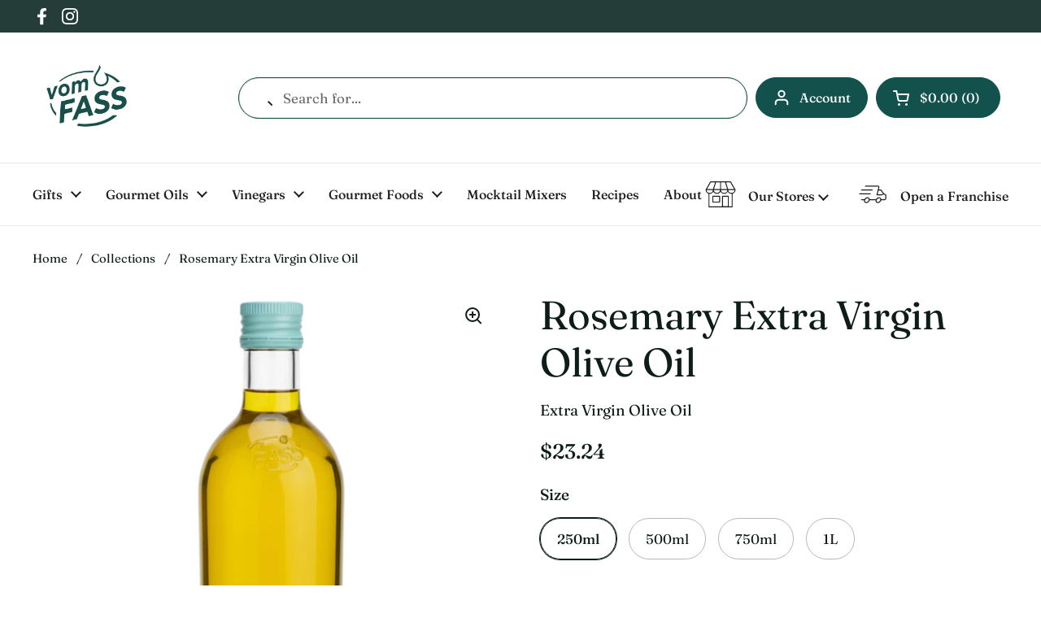

--- FILE ---
content_type: text/css
request_url: https://vomfassusa.com/cdn/shop/t/5/assets/custom.css?v=100496877666129961241751387874
body_size: 930
content:
.shop-the-look__image{width:100%!important}#element-template--14809715966049__165407625224b5d2af .rich-text__image{width:100%;position:absolute;top:0}.product-item__icons img{width:115px;height:auto}#element-16551074836af554cd-1 h3,#element-16551074836af554cd-0 h3{font-size:20px}#element-template--14809715966049__165407625224b5d2af .rich-text__image:after{content:"";background:#1d1d1d;opacity:.36;position:absolute;top:0;width:100%;height:100%;z-index:99}@media screen and (max-width: 767px){.rich-text__container .rich-text__image{min-height:100%}.rich-text__container .rich-text__image figure{height:100%}#element-template--14809715966049__165407625224b5d2af{display:flex;align-items:center}#slider-template--14809715966049__1653646142d6a7c886 .card__image:after{content:"";background:#1d1d1d;opacity:.36;position:absolute;top:0;width:100%;height:100%;z-index:9}}@media screen and (min-width: 640px){#section-template--22276183785762__16551074833cdf378e .card__text{max-width:100%!important}}.mount-slideshow .container--large{max-width:1600px}.mount-slideshow .card__text{margin-left:auto;width:550px}.mount-slideshow .line{font-size:32px;text-transform:uppercase}.mount-slideshow .line1{font-size:42px}@media screen and (max-width: 500px){.mount-slideshow .line{font-size:5vw}.mount-slideshow .line1{font-size:7vw}}@media screen and (min-width: 1025px){.mount-slideshow .card__text{width:700px}.mount-slideshow .line{font-size:42px}.mount-slideshow .line1{font-size:58px}}.mount-slideshow .line span{position:relative}.mount-slideshow .line1 span,.mount-slideshow .line3 span{left:15px;opacity:0}.mount-slideshow .css-slide-active .line1 span,.mount-slideshow .css-slide-active .line3 span{animation:fromright .2s ease forwards}.mount-slideshow .line2 span{left:-15px;opacity:0}.mount-slideshow .css-slide-active .line2 span{animation:fromleft .2s ease forwards}.mount-slideshow .line1 span:nth-child(1){animation-delay:.5s}.mount-slideshow .line1 span:nth-child(2){animation-delay:.4s}.mount-slideshow .line1 span:nth-child(3){animation-delay:.3s}.mount-slideshow .line2 span:nth-child(1){animation-delay:.7s}.mount-slideshow .line2 span:nth-child(2){animation-delay:.8s}.mount-slideshow .line3 span:nth-child(1){animation-delay:.9s}.mount-slideshow .line3 span:nth-child(2){animation-delay:1s}@keyframes fromright{0%{opacity:0;left:15px}to{opacity:1;left:0}}@keyframes fromleft{0%{opacity:0;left:-15px}to{opacity:1;left:0}}.mount-slideshow .slide2 .line2 span:nth-child(3){animation-delay:.9s}.mount-slideshow .slide2 .line3 span:nth-child(1){animation-delay:1s}.mount-slideshow .slide2 .line3 span:nth-child(2){animation-delay:1.1s}.mount-slideshow .slide2 .line3 span:nth-child(3){animation-delay:1.2s}.mount-slideshow .slide2 .line3 span:nth-child(4){animation-delay:1.3s}.mount-slideshow .slide2 .line3 span:nth-child(5){animation-delay:1.4s}.mount-slideshow .slide2 .line3 span:nth-child(6){animation-delay:1.5s}.css-slider--bottom-navigation .css-slider-navigation-container{margin:0!important;padding-bottom:10px;position:relative;z-index:9}#element-template--22276183785762__1655112847aaa4cc50{max-width:100%;padding:0}#element-template--22276183785762__1655112847aaa4cc50 .card{border-radius:0!important}#element-template--22276183785762__1655112847aaa4cc50 .newsletter__icon{display:none}.header-actions .button{background-color:#12514c!important;color:#fff!important;border-color:#12514c!important}.header-actions .button *{stroke:#fff!important}.header-actions .button:hover{background-color:#4aa499!important;color:#fff!important;border-color:#02a897!important}.header-actions .button:hover *{stroke:#fff!important}.button__text{text-transform:capitalize}#element-main-collection-banner{justify-content:flex-end;text-align:right;color:#fff}#element-main-collection-banner:after{content:"";background:#1d1d1d;opacity:.26;position:absolute;top:0;width:100%;height:100%;z-index:9}.footer-item .social-icons{margin-top:10px}.product-item__badge--new,.product-item__badge--new2{background-color:#02a897!important}#section-template--14809715966049__16551074833cdf378e .card__text{max-width:100%!important}.card__image--with-overlay:after{opacity:.25!important}.text-shadow{text-shadow:2px 2px 7px rgba(0,0,0,.6)}.video-promo-collection{position:relative;width:100%;height:100%;overflow:hidden;border-radius:10px}.video-promo-collection video{position:absolute;top:0;left:0;width:100%;height:100%;object-fit:cover}.video-promo-card{grid-row-start:2}.video-promo-content{position:absolute;top:0;right:0;bottom:0;left:0;display:flex;flex-direction:column;justify-content:space-between;align-items:center;color:#fff}.video-promo-content .button--solid{background-color:#fff;border-color:#fff;color:#000}.modal--product{z-index:10000!important}#cart-recommendations .product-form{border-top:0!important}#cart-recommendations .add-to-cart{margin-top:0!important;height:auto!important;padding:14px!important;font-size:16px}#element-template--22715052327202__165407625224b5d2af{background-color:#b2dcd6}.sidebar .cart-notice{margin-top:0!important;text-align:center;background-color:#ebeef0;color:#212b36;line-height:1.2}.cart-notice b{font-weight:700}.free-ship{background:#ebeef0;padding:1.25rem 40px 0;margin-left:-40px;margin-right:-40px;margin-top:-40px}.progressbar{width:100%;border-radius:20px;background-color:#b2dcd6;overflow:hidden;margin-bottom:-10px;position:relative}.progressbar .bar{height:15px;background-color:#02a897}@media (max-width: 1023px){.free-ship{margin-top:-20px}}#AjaxCartSubtotal .alert{flex-direction:column;text-align:center}#AjaxCartSubtotal .alert b{font-weight:700}#AjaxCartSubtotal .progressbar{margin-bottom:10px}@media (max-width: 767px){.rich-text__container .video{position:static!important}}#element-image_rUYTBL .card__text{margin:8% auto auto}@media (max-width: 767px){#element-image_rUYTBL .card__text{margin-top:15%}}@media screen and (min-width: 1025px){#element-image_Enabnz .card__text{margin:5% 0 auto auto}}@media (min-width: 1024px){.site-nav.style--classic .submenu.normal-menu .submenu-holder>li:last-child{// display:none}}.site-header-container .header-container .button--icon.button--outline svg *{stroke:#fff!important}@media (max-width: 476px){.css-slider-navigation-container{visibility:hidden}}.product-text .product-price--original.font-style-italic{font-style:italic}.faq-items strong{font-weight:700}
/*# sourceMappingURL=/cdn/shop/t/5/assets/custom.css.map?v=100496877666129961241751387874 */


--- FILE ---
content_type: text/javascript
request_url: https://vomfassusa.com/cdn/shop/t/5/assets/cc-scripts.js?v=42360867092568792081741126622
body_size: -327
content:
document.addEventListener("DOMContentLoaded",function(){document.querySelector("#mobile-SortBy")?.addEventListener("change",function(event){setTimeout(function(){document.querySelector("#site-filters-sidebar .sidebar__close").click()},300)});const outStoreFooterBtn=document.querySelector(".main-footer .grid > div.footer-item:nth-child(3) nav.footer-item__menu > span:nth-child(4) > a");outStoreFooterBtn?.setAttribute("href","javascript:void(0)"),outStoreFooterBtn?.addEventListener("click",function(){document.getElementById("site-store-selector-handle-sticky").click()})}),document.querySelector(".show-recommended-popup button.add-to-cart")?.addEventListener("click",function(){let foundedElement=!1;document.querySelectorAll(".product-variants--radio .product-variant__item input:checked").forEach(elemento=>{const value=elemento.value;(value.includes("250ml")||value.includes("500ml"))&&(foundedElement=!0)}),foundedElement&&document.querySelector(".rec-for-cart").click()});
//# sourceMappingURL=/cdn/shop/t/5/assets/cc-scripts.js.map?v=42360867092568792081741126622
